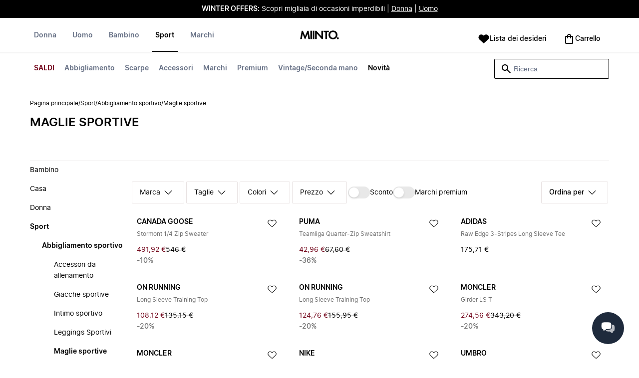

--- FILE ---
content_type: text/javascript;charset=utf-8
request_url: https://recs.algorecs.com/rrserver/p13n_generated.js?a=6c4aa5f1d63891f5&ts=1769144106867&v=2.1.0.20251222&ssl=t&pt=%7Ccategory_page&s=rrSes-9b73764c-7386-4155-93dc-719824681264&cts=https%3A%2F%2Fwww.miinto.it&l=1
body_size: 543
content:
RR.data = {JSON:{"placements":[]}};  RR.secureClickURL= function(url) {   if (window.location.protocol === "https:"){     return url.replace("http:", "https:").replace("http%","https%");   } else {     return url;   }   };var rr_remote_data='eF5j4cotK8lMETC0sDDWNdQ1ZClN9khONTJNTDE20E0zNjXTNTExStZNMzNM0zUwMTNLSzRJTjM0NQQAl1MOYQ';var rr_recs={placements:[]},rr_dynamic={placements:[]},rr_call_after_flush=function(){if (typeof RR.jsonCallback === "function"){     RR.jsonCallback(); }};rr_flush=function(){if(rr_onload_called){if(RR.defaultCallback){RR.defaultCallback(rr_recs);}else{rr_placements=[];var p=rr_recs.placements,h,i;for(i=0;i<p.length;i++){rr_placements[i]=[(p[i].used?1:0),p[i].placementType,p[i].html];}for(i=0;i<rr_placement_place_holders.length;i++){h=document.getElementById('rr_placement_'+i);if(h&&typeof h!='undefined'){rr_insert_placement(h,rr_placement_place_holders[i]);}}}rr_call_after_flush();if(RR.renderDynamicPlacements){RR.renderDynamicPlacements();}if(window.rr_annotations_array){window.rr_annotations_array.push(window.rr_annotations);}else{window.rr_annotations_array = [window.rr_annotations];}}};rr_flush();